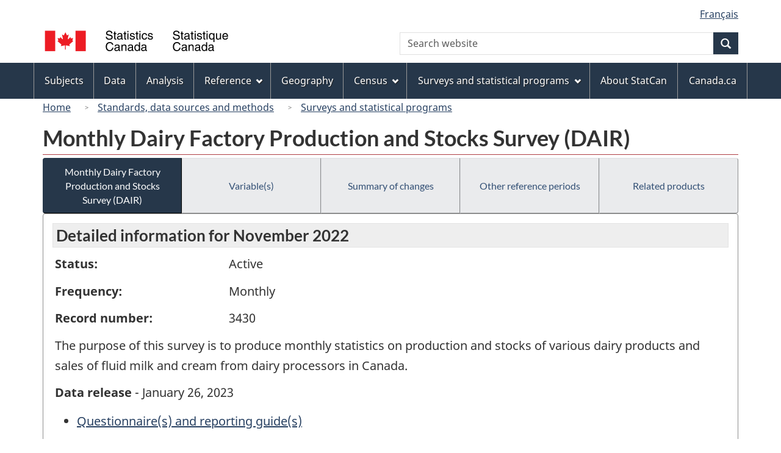

--- FILE ---
content_type: text/html
request_url: https://www23.statcan.gc.ca/imdb/p2SV.pl?Function=getSurvey&Id=1503288
body_size: 24945
content:
<!DOCTYPE html>

<!--[if lt IE 9]><html class="no-js lt-ie9" lang="en" dir="ltr"><![endif]--><!--[if gt IE 8]><!-->
<html class="no-js" lang="en" dir="ltr">
<!--<![endif]-->

<head>
<meta charset="utf-8">
<!-- Web Experience Toolkit (WET) / BoÃ®te Ã  outils de l'expÃ©rience Web (BOEW)
     wet-boew.github.io/wet-boew/License-en.htm / wet-boew.github.io/wet-boew/Licence-fr.htm -->

<title>Surveys and statistical programs - Monthly Dairy Factory Production and Stocks Survey &#40;DAIR&#41;</title>
<meta name="description" content="The purpose of this survey is to produce monthly statistics on production and stocks of various dairy products and sales of fluid milk and cream from dairy processors in Canada." />
<meta name="dcterms.creator" content="Government of Canada, Statistics Canada" />
<meta name="dcterms.title" content="Monthly Dairy Factory Production and Stocks Survey (DAIR)" />
<meta name="dcterms.issued" title="W3CDTF" content="2023-01-25" />
<meta name="dcterms.modified" title="W3CDTF" content="2023-01-25" />
<meta name="dcterms.subject" title="gcstc" content="none" />
<meta name="dcterms.language" title="ISO639-2" content="eng" />
<meta name="keywords" content="Agriculture and food (formerly Agriculture), Food, beverage and tobacco, Livestock and aquaculture, Manufacturing, Butter, Cheese, Cream, Dairies, Dairy products, Ice cream, Milk, Yogurt" />
<meta name="STCtopic" content="Reference" />
<meta name="STCtopicID" content="4017" />
<meta name="STCsubtopic" content="Reference (general)" />
<meta name="STCsubtopicID" content="4017" />
<meta name="STCtype" content="Survey record" />
<meta content="width=device-width,initial-scale=1" name="viewport" />

<!--START css.htm -->

<meta property="dcterms:service" content="StatCan"/> 
<meta property="dcterms:accessRights" content="2"/>

<link href="/wet-boew4b/assets/favicon.ico" rel="icon" type="image/x-icon">
<link rel="stylesheet" href="/wet-boew4b/css/wet-boew.min.css">
<script src="/wet-boew4b/js/jquery.min.js"></script>

<link rel="stylesheet" href="/wet-boew4b/css/theme.min.css">
<link rel="stylesheet" href="/wet-boew4b/css/statcan.css">
<link rel="stylesheet" href="/wet-boew4b/invitation-manager/Overlay.css"> 

<noscript><link rel="stylesheet" href="/wet-boew4b/css/noscript.min.css" /></noscript>
<!-- Adobe Analytics RUN --><script src="//assets.adobedtm.com/be5dfd287373/0127575cd23a/launch-f7c3e6060667.min.js"></script>
<!-- Adobe Analytics v10 --><!--script src="//assets.adobedtm.com/be5dfd287373/8f0ead8a37e7/launch-09394abc039d.min.js"></script-->

<script>dataLayer1 = [];</script>

<!-- CustomScriptsCSSStart -->
<link rel="stylesheet" href="/wet-boew4b/imdb-templates/imdb-standards.css" />
<!-- CustomScriptsCSSEnd -->

<!--END css.htm -->

</head>

<body vocab="http://schema.org/" typeof="WebPage">

<ul id="wb-tphp">
<li class="wb-slc">
<a class="wb-sl" href="#wb-cont">Skip to main content</a>
</li>
<li class="wb-slc visible-sm visible-md visible-lg">
<a class="wb-sl" href="#wb-info">Skip to "About this site"</a>
</li>
</ul>
<header role="banner">
<div id="wb-bnr" class="container">
<section id="wb-lng" class="visible-md visible-lg text-right">
<h2 class="wb-inv">Language selection</h2>
<div class="row">
<div class="col-md-12">
<ul class="list-inline margin-bottom-none">
<li><a lang="fr" href="
/imdb/cgi-bin/change.cgi
">Fran&#231;ais</a></li>
</ul>
</div>
</div>
</section>
<div class="row">
<div class="brand col-xs-8 col-sm-9 col-md-6">
<a href="https://www.statcan.gc.ca/en/start" property="URL"><img src="/wet-boew4b/assets/sig-blk-en.svg" alt="Statistics Canada"><span class="wb-inv"> / <span lang="fr">Statistique Canada</span></span></a>
</div>
<section class="wb-mb-links col-xs-4 col-sm-3 visible-sm visible-xs" id="wb-glb-mn">
<h2>Search and menus</h2>
<ul class="list-inline text-right chvrn">
<li><a href="#mb-pnl" title="Search and menus" aria-controls="mb-pnl" class="overlay-lnk" role="button"><span class="glyphicon glyphicon-search"><span class="glyphicon glyphicon-th-list"><span class="wb-inv">Search and menus</span></span></span></a></li>
</ul>
<div id="mb-pnl"></div>
</section>

<section id="wb-srch" class="col-xs-6 text-right visible-md visible-lg">
<h2 class="wb-inv">Search</h2>
<form action="https://www.statcan.gc.ca/search/results/site-search" method="get" name="cse-search-box" role="search" class="form-inline">
<div class="form-group wb-srch-qry">
<label for="wb-srch-q" class="wb-inv">Search website</label>
<input type="hidden" name="fq" value="stclac:2" />
<input id="wb-srch-q" list="wb-srch-q-ac" class="wb-srch-q form-control" name="q" type="search" value="" size="27" maxlength="150" placeholder="Search website">
<datalist id="wb-srch-q-ac">
</datalist>
</div>
<div class="form-group submit">
<button type="submit" id="wb-srch-sub" class="btn btn-primary btn-small" name="wb-srch-sub"><span class="glyphicon-search glyphicon"></span><span class="wb-inv">Search</span></button>
</div>
</form>
</section>
</div>
</div>

<nav role="navigation" id="wb-sm" class="wb-menu visible-md visible-lg" data-trgt="mb-pnl" data-ajax-replace="/wet-boew4b/ajax/sitemenu-en.html" typeof="SiteNavigationElement">
	<div class="container nvbar">
		<h2 class="wb-inv">Topics menu</h2>
		<div class="row">
			<ul class="list-inline menu">
				<li><a href="https://www150.statcan.gc.ca/n1/en/subjects?MM=1">Subjects</a></li>
				<li><a href="https://www150.statcan.gc.ca/n1/en/type/data?MM=1">Data</a></li>
				<li><a href="https://www150.statcan.gc.ca/n1/en/type/analysis?MM=1">Analysis</a></li>
				<li><a href="https://www150.statcan.gc.ca/n1/en/type/reference?MM=1">Reference</a></li>
				<li><a href="https://www.statcan.gc.ca/en/geography?MM=1">Geography</a></li>
				<li><a href="https://www.statcan.gc.ca/en/census?MM=1">Census</a></li>
				<li><a href="https://www.statcan.gc.ca/en/surveys?MM=1">Surveys and statistical programs</a></li>
				<li><a href="https://www.statcan.gc.ca/en/about/statcan?MM=1">About StatCan</a></li>
				<li><a href="https://www.canada.ca/en.html">Canada.ca</a></li>
			</ul>
		</div>
	</div>
</nav>

<nav role="navigation" id="wb-bc" class="" property="breadcrumb">
	<div class="container">
		<div class="row">

<!-- Breadcrumb trail START-->

<ol class="breadcrumb">
<li><a href="http://www.statcan.gc.ca/start-debut-eng.html">Home</a></li>
<li><a href="https://www.statcan.gc.ca/eng/concepts/index">Standards, data sources and methods</a></li>
<li><a href="https://www23.statcan.gc.ca/imdb-bmdi/pub/indexth-eng.htm">Surveys and statistical programs</a></li>
</ol>

</div>
</div>
</nav>
</header>

<main role="main" property="mainContentOfPage" class="container">
<!-- Breadcrumb trail END-->

<h1 property="name" id="wb-cont">Monthly Dairy Factory Production and Stocks Survey &#40;DAIR&#41;</h1>
<div class="btn-group btn-group-justified hidden-xs hidden-print" role="group">
<a class="btn btn-default btn-primary" href="https://www23.statcan.gc.ca/imdb/p2SV.pl?Function=getSurvey&amp;Id=1503288">Monthly Dairy Factory Production and Stocks Survey &#40;DAIR&#41;</a>

<a class="btn btn-default" href="https://www23.statcan.gc.ca/imdb/p2SV.pl?Function=getSurvVariableList&amp;Id=1503288">Variable(s)</a>

<a class="btn btn-default" href="https://www23.statcan.gc.ca/imdb/p2SV.pl?Function=getMainChange&amp;Id=1503288">Summary of changes</a>

<a class="btn btn-default" href="https://www23.statcan.gc.ca/imdb/p2SV.pl?Function=getInstanceList&amp;Id=1503288">Other reference periods</a>

<a class="btn btn-default" href="https://www23.statcan.gc.ca/imdb/p2SV.pl?Function=getSurveyProduct&amp;Id=1503288">Related products</a>
</div>
<div class="visible-xs mrgn-bttm-sm row active-nav hidden-print">
<div class="col-xs-12"><a class="btn btn-block btn-primary" href="https://www23.statcan.gc.ca/imdb/p2SV.pl?Function=getSurvey&amp;Id=1503288">Monthly Dairy Factory Production and Stocks Survey &#40;DAIR&#41;</a></div>

<div class="col-xs-12"><a class="btn btn-block btn-default" href="https://www23.statcan.gc.ca/imdb/p2SV.pl?Function=getSurvVariableList&amp;Id=1503288">Variable(s)</a></div>

<div class="col-xs-12"><a class="btn btn-block btn-default" href="https://www23.statcan.gc.ca/imdb/p2SV.pl?Function=getMainChange&amp;Id=1503288">Summary of changes</a></div>

<div class="col-xs-12"><a class="btn btn-block btn-default" href="https://www23.statcan.gc.ca/imdb/p2SV.pl?Function=getInstanceList&amp;Id=1503288">Other reference periods</a></div>

<div class="col-xs-12"><a class="btn btn-block btn-default" href="https://www23.statcan.gc.ca/imdb/p2SV.pl?Function=getSurveyProduct&amp;Id=1503288">Related products</a></div>
</div>


<!-- Open Content panel -->

<div class="panel panel-default mrgn-tp-0 mrgn-bttm-md">

<!-- Open body panel -->

<div class="panel-body">

<h2 class="bg-lgt-h2">Detailed information for  November 2022 </h2><div class="row">
<div class="col-md-3"><p><strong>Status:</strong></p></div>
<div class="col-md-9"><p>Active</p></div>
</div>
<div class="row">
<div class="col-md-3"><p><strong>Frequency:</strong></p></div>
<div class="col-md-9"><p>Monthly</p></div>
</div>
<div class="row">
<div class="col-md-3"><p><strong>Record number:</strong></p></div>
<div class="col-md-9"><p>3430</p></div>
</div>
<p>The purpose of this survey is to produce monthly statistics on production and stocks of various dairy products and sales of fluid milk and cream from dairy processors in Canada&#46;</p>
<p><strong>Data release</strong> - January 26, 2023</p>
<ul>
<li><a href="https://www23.statcan.gc.ca/imdb/p3Instr.pl?Function=getInstrumentList&amp;Item_Id=1372556&amp;UL=1V&amp;">Questionnaire&#40;s&#41; and reporting guide&#40;s&#41;</a>
</li>
<li><a href="#a1">Description</a></li>
<li><a href="#a2">Data sources and methodology</a></li>
<li><a href="#a3">Data accuracy</a></li>
</ul>
<h3 id="a1" class="bg-lgt-h3">Description</h3>
<p>This monthly census collects dairy product data from dairy processing companies&#44; which is required to produce economic statistics for the dairy processing industry in Canada&#46;<br><br>Data collected from businesses are aggregated with information from administrative sources to produce official estimates of national and provincial economic production for the dairy processing industry&#46; Survey estimates are made available to governments&#44; associations&#44; and the public&#46;<br><br>The data are used by Agriculture and Agri&#45;Food Canada&#44; the Canadian Dairy Commission&#44; provincial governments and the Dairy Farmers of Canada to assist in the development&#44; administration and evaluation of dairy policies&#46; Numerous government and non&#45;government organizations are involved in the administration of the dairy sector and require detailed information particularly because this sector operates within a supply&#45;management framework that manages farm&#45;level production&#44; imports&#44; exports and prices&#46;</p> 
<h4>Statistical activity</h4>
<p>The survey is administered as part of the Integrated Business Statistics Program &#40;IBSP&#41;&#46; The IBSP has been designed to integrate approximately 200 separate business surveys into a single master survey program&#46; The IBSP aims at collecting industry and product detail at the provincial level while minimizing overlap between different survey questionnaires&#46; The redesigned business survey questionnaires have a consistent look&#44; structure&#44; and content&#46;<br><br>The integrated approach makes reporting easier for firms operating in different industries because they can provide similar information for each branch operation&#46; This way they avoid having to respond to questionnaires that differ for each industry in terms of format&#44; wording and even concepts&#46; The combined results produce more coherent and accurate statistics on the economy&#46; </p>
<ul class="list-bullet">
<li>
<a href="https://www23.statcan.gc.ca/imdb/p2SV.pl?Function=getSurvDocument&amp;Item_Id=144693&amp;InstaId=1503288&amp;ai=2&amp;a=1" title="Statistical activity - Additional documentation">Additional documentation</a></li>
</ul>
<!-- Statistical activity -->
<p><strong>Reference period: </strong>Month</p>
<p><strong>Collection period: </strong>Ten days following the reference period</p>
<!-- h3 Description --> 
<h4>Subjects</h4>
<ul>
<li>Agriculture and food &#40;formerly Agriculture&#41;</li>
<li>Food&#44; beverage and tobacco</li>
<li>Livestock and aquaculture</li>
<li>Manufacturing</li>
</ul><!-- Subjects -->
<!-- Methodology --> 
 <h3 id="a2" class="bg-lgt-h3">Data sources and methodology</h3>

<h4 >Target population</h4>
<p>The target population consists of all dairy processing companies in Canada&#46; <br><br>The observed population comprises of all statistical establishments on Statistics Canada&#39;s Business Register that can provide production&#44; stocks or commercial sales data for the dairy processing industry&#46; </p>
 <!-- Target population -->

<h4 >Instrument design</h4>
<p>The electronic questionnaire was designed by Statistics Canada as part of the Integrated Business Statistics Program&#46; This program incorporates business surveys into a single framework&#44; using questionnaires with a consistent look&#44; structure and content&#46; </p>
 <!-- Instrument design -->

<h4>Sampling</h4>
<p>This survey is a census&#46;</p>
<!-- Sampling -->

<h4>Data sources</h4>
<p>Responding to this survey is mandatory&#46;</p>
<p>Data are collected directly from survey respondents and extracted from administrative files&#46;</p>
<p>Respondents are contacted by email or letter and given an access code for the electronic questionnaire for the survey&#44; which can be responded to in either official language&#46; Respondents are required to report all data for products manufactured and stocks on hand on the last day of the month&#46;<br><br>Administrative files are received from all provinces except New Brunswick and are collected by the provincial Departments of Agriculture&#44; provincial Milk Marketing Boards&#44; and the Canadian Dairy Commission&#46; These agencies are empowered to audit the purchases and end use of milk from processors to ensure that price paid and end use correspond&#46; <br><br>Non&#45;response follow&#45;up is conducted via telephone&#46;<br><br>The survey&#44; on average&#44; takes respondents 45 minutes to complete&#46;<br><br>ADMIN DATA SOURCES<br>Dairy Farmers of Newfoundland and Labrador<br>Dairy Farmers of Prince Edward Island<br>Dairy Farmers of Nova Scotia <br>Dairy Farmers of New Brunswick<br>Dairy Farmers of Ontario<br>Dairy Farmers of Manitoba<br>Saskatchewan Milk Marketing Board<br>Alberta Milk<br>British Columbia Milk Marketing Board<br>Institute de statistique du Qu&#233;bec <br>Canadian Dairy Commission<br><br>STATISTICS ACT<br>Administrative data sources are used for the purpose of data collection and are obtained by the Statistics Canada under the authority of the Statistics Act&#46;<br><br>INTENDED USE<br>Data collected at the provincial level from provincial marketing boards is used in place of survey data in order to reduce response burden for respondents&#46; Administrative data is then included with survey data for dissemination&#46; <br><br>DATA PROCESSING<br>Data integration combines data from multiple data sources including survey data collected from respondents&#44; administrative data from the provincial departments of agriculture&#44; provincial milk marketing boards&#44; and the Canadian Dairy Commission&#44; and data collected from the Inventory Statement of Butter and Cheese&#46; During the data integration process&#44; data are imported&#44; validated&#44; and aggregated from the different data source providers into the formats&#44; structures and levels required for IBSP processing&#46; </p>
<p>View the <a href="https://www23.statcan.gc.ca/imdb/p3Instr.pl?Function=getInstrumentList&amp;Item_Id=1372556&amp;UL=1V&amp;">Questionnaire&#40;s&#41; and reporting guide&#40;s&#41;</a>
.</p>
<!-- Data sources -->

<h4 >Error detection</h4>
<p>Error detection is an integral part of both collection and data processing activities&#46; Edits are applied to data records during collection to identify reporting and capture errors&#46; These edits identify potential errors based on year&#45;over&#45;year changes in key variables&#44; and totals&#44; as well as identify problems in the consistency of collected data &#40;e&#46;g&#46; a total variable does not equal the sum of its parts&#41;&#46; During data processing&#44; other edits are used to automatically detect errors or inconsistencies that remain in the data following collection&#46; These edits include value edits &#40;e&#46;g&#46; Value &#62; 0&#44; Value &#62; &#45;500&#44; Value &#61; 0&#41;&#44; linear equality edits &#40;e&#46;g&#46; Value1 &#43; Value2 &#61; Total Value&#41;&#44; linear inequality edits &#40;e&#46;g&#46; Value1 &#62;&#61; Value2&#41;&#44; and equivalency edits &#40;e&#46;g&#46; Value1 &#61; Value2&#41;&#46; When errors are found&#44; they can be corrected with manual corrections during collection&#46; Manual review of other units may lead to additional outliers identified&#46; These outliers are excluded from use in the calculation of ratios and trends used for imputation&#44; and during donor imputation&#46; In general&#44; every effort is made to minimize the non&#45;sampling errors of omission&#44; duplication&#44; misclassification&#44; reporting and processing&#46; </p>
 <!-- Error detection -->

<h4 >Imputation</h4>
<p>When non&#45;response occurs&#44; or when respondents do not completely answer the questionnaire&#44; imputation is used to fill in the missing information&#46; Many methods of imputation may be used to complete a questionnaire&#44; including manual changes made by an analyst&#46; The automated statistical techniques used to impute the missing data include&#58; deterministic imputation&#44; replacement using historical data &#40;with a trend calculated&#44; when appropriate&#41;&#44; and replacement using data from a similar unit in the sample &#40;known as donor imputation&#41;&#46; Usually&#44; key variables are imputed first and are used as anchors in subsequent steps to impute other&#44; related variables&#46; <br><br>Imputation generates a complete and coherent micro data file that covers all survey variables&#46; </p>
 <!-- Imputation -->

<h4 >Estimation</h4>
<p>All units in the observed population are being surveyed&#46; Estimation of totals is done by simple aggregation of the values of all estimation units that are found in the domain of estimation&#46; Estimates are computed for domains of estimation such as provinces&#47;territories&#44; based on the most recent classification information available for the estimation unit and the survey reference period&#46; </p>
 <!-- Estimation -->

<h4 >Quality evaluation</h4>
<p>Prior to the data release&#44; combined survey results are analyzed for comparability&#59; in general&#44; this includes a detailed review of&#58; individual responses &#40;especially for the largest companies&#41;&#44; general economic conditions&#44; coherence with results from related economic indicators&#44; historical trends&#44; and information from other external sources &#40;e&#46;g&#46; associations&#44; trade publications&#44; newspaper articles&#41;&#46; </p>
 <!-- Quality evaluation -->

<h4 >Disclosure control</h4>
<p>Statistics Canada is prohibited by law from releasing any information it collects which could identify any person&#44; business&#44; or organization&#44; unless consent has been given by the respondent or as permitted by the Statistics Act&#46; Various confidentiality rules are applied to all data that are released or published to prevent the publication or disclosure of any information deemed confidential&#46; If necessary&#44; data are suppressed to prevent direct or residual disclosure of identifiable data&#46; </p>
 <!-- Disclosure control -->

<h4 >Revisions and seasonal adjustment</h4>
<p>There is no seasonal adjustment&#46; Data from previous years may be revised based on updated information&#46; </p>
 <!-- Revisions and seasonal adjustment -->

 <!-- Methodology --> 
<h3 id="a3" class="bg-lgt-h3">Data accuracy</h3>
<p>As this is a small census style survey with rigorous follow&#45;up as required&#44; data quality is deemed to be very high&#46; In the case of a late report&#44; telephone follow&#45;up results in a high response rate&#46; If the data cannot be obtained&#44; imputation methods are applied&#46; </p>
<!-- Data accuracy -->
 <!-- h2 Detail information -->


</div><!-- Close panel-body -->

</div><!-- Close panel -->

<!-- ContentEnd -->

<div class="pagedetails">
	<dl id="wb-dtmd">
		<dt>Date modified:&#32;</dt>
		<dd><time property="dateModified">
2023-01-25
</time></dd>
	</dl>
</div>
</main>

<footer id="wb-info">
	<h2 class="wb-inv">About this site</h2>
	<div class="gc-contextual">
		<div class="container">
			<nav>
				<h3>Statistics Canada</h3>
				<ul class="list-unstyled colcount-sm-2 colcount-md-3">
					<li><a href="https://www.statcan.gc.ca/en/reference/refcentre/index">Contact StatCan</a></li>
					<li><a href="https://www.statcan.gc.ca/en/trust">Trust Centre</a></li>
				</ul>
			</nav>
		</div>
	</div>
	<div class="gc-main-footer">
		<div class="container">
			<nav>
				<h3>Government of Canada</h3>
				<ul class="list-unstyled colcount-sm-2 colcount-md-3">
					<li><a href="https://www.canada.ca/en/contact.html">All contacts</a></li>
					<li><a href="https://www.canada.ca/en/government/dept.html">Departments and agencies</a></li>
					<li><a href="https://www.canada.ca/en/government/system.html">About government</a></li>
				</ul>
				<h4><span class="wb-inv">Themes and topics</span></h4>
				<ul class="list-unstyled colcount-sm-2 colcount-md-3">
					<li><a href="https://www.canada.ca/en/services/jobs.html">Jobs</a></li>
					<li><a href="https://www.canada.ca/en/services/immigration-citizenship.html">Immigration and citizenship</a></li>
					<li><a href="https://travel.gc.ca/">Travel and tourism</a></li>
					<li><a href="https://www.canada.ca/en/services/business.html">Business</a></li>
					<li><a href="https://www.canada.ca/en/services/benefits.html">Benefits</a></li>
					<li><a href="https://www.canada.ca/en/services/health.html">Health</a></li>
					<li><a href="https://www.canada.ca/en/services/taxes.html">Taxes</a></li>
					<li><a href="https://www.canada.ca/en/services/environment.html">Environment and natural resources</a></li>
					<li><a href="https://www.canada.ca/en/services/defence.html">National security and defence</a></li>
					<li><a href="https://www.canada.ca/en/services/culture.html">Culture, history and sport</a></li>
					<li><a href="https://www.canada.ca/en/services/policing.html">Policing, justice and emergencies</a></li>
					<li><a href="https://www.canada.ca/en/services/transport.html">Transport and infrastructure</a></li>
					<li><a href="https://international.gc.ca/world-monde/index.aspx?lang=eng">Canada and the world</a></li>
					<li><a href="https://www.canada.ca/en/services/finance.html">Money and finance</a></li>
					<li><a href="https://www.canada.ca/en/services/science.html">Science and innovation</a></li>
					<li><a href="https://www.canada.ca/en/services/indigenous-peoples.html">Indigenous peoples</a></li>
					<li><a href="https://www.canada.ca/en/services/veterans.html">Veterans and military</a></li>
					<li><a href="https://www.canada.ca/en/services/youth.html">Youth</a></li>
				</ul>
			</nav>
		</div>
	</div>
	<div class="gc-sub-footer">
		<div class="container d-flex align-items-center">
			<nav>
				<h3 class="wb-inv">Government of Canada Corporate</h3>
				<ul>
					<li><a href="https://www.canada.ca/en/social.html">Social media</a></li>
					<li><a href="https://www.canada.ca/en/mobile.html">Mobile applications</a></li>
					<li><a href="https://www.canada.ca/en/government/about.html">About Canada.ca</a></li>
					<li><a href="https://www.statcan.gc.ca/en/terms-conditions">Terms and conditions</a></li>
					<li><a href="https://www.statcan.gc.ca/en/reference/privacy">Privacy</a></li>
				</ul>
			</nav>
			<div class="wtrmrk align-self-end">
				<img src="/wet-boew4b/assets/wmms-blk.svg" alt="Symbol of the Government of Canada">
			</div>
		</div>
	</div>
</footer>

<!--[if gte IE 9 | !IE ]><!-->
<script src="/wet-boew4b/js/wet-boew.min.js"></script>
<script src="/wet-boew4b/js/theme.min.js"></script>
<!--<![endif]-->
<!--[if lt IE 9]>
<script src="/wet-boew4b/js/ie8-wet-boew2.min.js"></script>
<![endif]-->
<!-- InvitationManager -->
<script src="/wet-boew4b/invitation-manager/Overlay.js"></script>
<script src="/wet-boew4b/invitation-manager/InvitationManager.js"></script>
<!-- End InvitationManager -->
<script type="text/javascript">_satellite.pageBottom();</script>
<!-- CustomScriptsJSStart -->
<!-- CustomScriptsJSEnd -->

</body>
</html>
